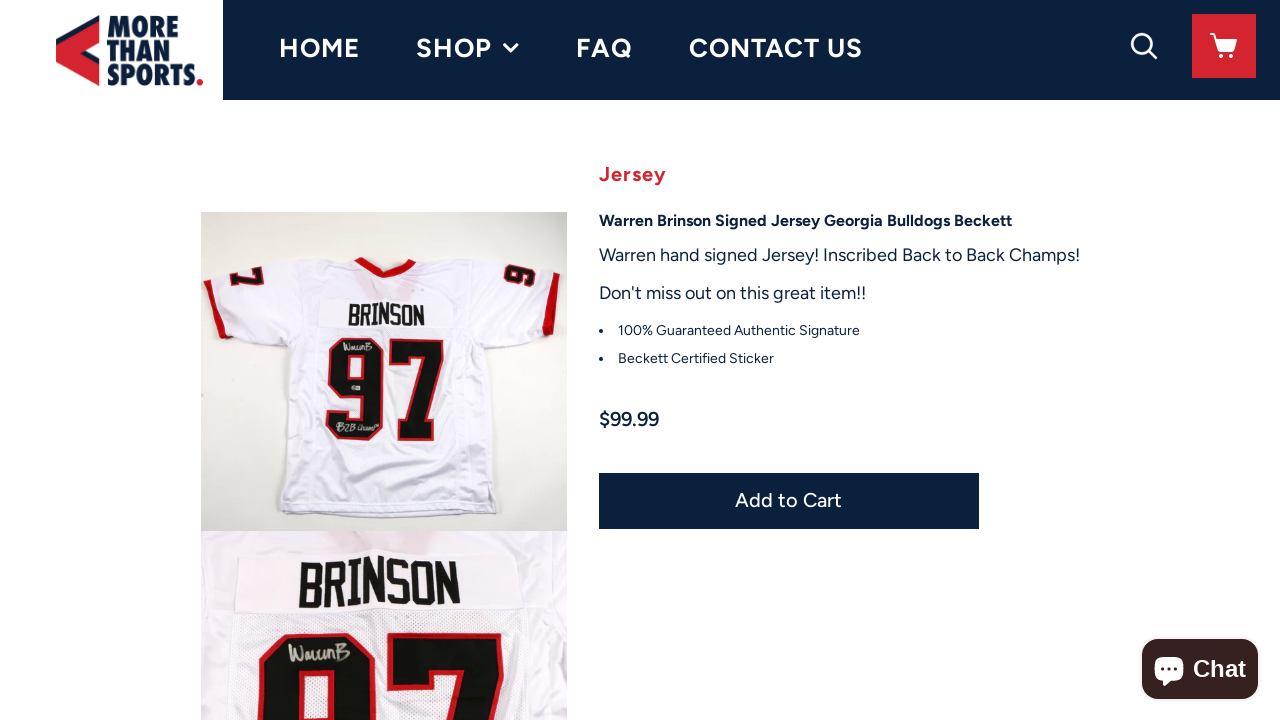

--- FILE ---
content_type: text/html; charset=utf-8
request_url: https://www.morethansports.com/products/warren-brinson-signed-jersey-georgia-bulldogs-beckett
body_size: 17692
content:
<!DOCTYPE html>
<!--[if lt IE 7 ]><html class="ie ie6" lang="en"> <![endif]-->
<!--[if IE 7 ]><html class="ie ie7" lang="en"> <![endif]-->
<!--[if IE 8 ]><html class="ie ie8" lang="en"> <![endif]-->
<!--[if (gte IE 9)|!(IE)]><!--><html lang="en" class="no-js"> <!--<![endif]-->
<head>

  <!-- Google Web Fonts
================================================== -->

  
  

  
  

  
  

  
  

  
  

  
  

  
  

  
  

  
  

  
  

  
  

  
  

  
  

  
  

  
  

  
  

  
   



  <meta property="og:type" content="product">
  <meta property="og:title" content="Warren Brinson Signed Jersey Georgia Bulldogs Beckett">
  <meta property="og:url" content="https://www.morethansports.com/products/warren-brinson-signed-jersey-georgia-bulldogs-beckett">
  <meta property="og:description" content="
Warren hand signed Jersey! Inscribed Back to Back Champs!
Don&#39;t miss out on this great item!!

100% Guaranteed Authentic Signature
Beckett Certified Sticker
">
  
    <meta property="og:image" content="http://www.morethansports.com/cdn/shop/products/IMG_4242_grande.jpg?v=1681506161">
    <meta property="og:image:secure_url" content="https://www.morethansports.com/cdn/shop/products/IMG_4242_grande.jpg?v=1681506161">
  
    <meta property="og:image" content="http://www.morethansports.com/cdn/shop/products/IMG_4243_grande.jpg?v=1681506162">
    <meta property="og:image:secure_url" content="https://www.morethansports.com/cdn/shop/products/IMG_4243_grande.jpg?v=1681506162">
  
    <meta property="og:image" content="http://www.morethansports.com/cdn/shop/products/IMG_4244_grande.jpg?v=1681506162">
    <meta property="og:image:secure_url" content="https://www.morethansports.com/cdn/shop/products/IMG_4244_grande.jpg?v=1681506162">
  
  <meta property="og:price:amount" content="99.99">
  <meta property="og:price:currency" content="USD">

<meta property="og:site_name" content="More Than Sports">



  <meta name="twitter:card" content="summary">


  <meta name="twitter:site" content="@siiacck_sports">


  <meta name="twitter:title" content="Warren Brinson Signed Jersey Georgia Bulldogs Beckett">
  <meta name="twitter:description" content="
Warren hand signed Jersey! Inscribed Back to Back Champs!
Don&#39;t miss out on this great item!!

100% Guaranteed Authentic Signature
Beckett Certified Sticker
">
  <meta name="twitter:image" content="https://www.morethansports.com/cdn/shop/products/IMG_4242_large.jpg?v=1681506161">
  <meta name="twitter:image:width" content="480">
  <meta name="twitter:image:height" content="480">



  <!-- Meta -->
  <title>
    Warren Brinson Signed Jersey Georgia Bulldogs Beckett &ndash; More Than Sports
  </title>
  
  <meta name="description" content="Warren hand signed Jersey! Inscribed Back to Back Champs! Don&#39;t miss out on this great item!! 100% Guaranteed Authentic Signature Beckett Certified Sticker" />
  
  <link rel="canonical" href="https://www.morethansports.com/products/warren-brinson-signed-jersey-georgia-bulldogs-beckett" />

  <!-- Viewport -->
  <meta name="viewport" content="width=device-width, initial-scale=1, maximum-scale=1">

  <!-- CSS -->

  <link href="//www.morethansports.com/cdn/shop/t/7/assets/stylesheet.css?v=134667611839763675481759260587" rel="stylesheet" type="text/css" media="all" />
  <link href="//www.morethansports.com/cdn/shop/t/7/assets/coldbrew.css?v=133245569503300795371595710835" rel="stylesheet" type="text/css" media="all" />
  <link href="//www.morethansports.com/cdn/shop/t/7/assets/queries.css?v=61274974152672950871595457643" rel="stylesheet" type="text/css" media="all" />

  <!--[if lt IE 9]>
	<script src="//html5shim.googlecode.com/svn/trunk/html5.js"></script>
  <![endif]-->

  <!-- JS -->

  <script src="//ajax.googleapis.com/ajax/libs/jquery/2.2.4/jquery.min.js" type="text/javascript"></script>
  <script src="//unpkg.com/eventemitter3@latest/umd/eventemitter3.min.js" type="text/javascript"></script>
  <script src="//www.morethansports.com/cdn/shop/t/7/assets/theme.js?v=145364600717891789441595465005" type="text/javascript"></script>
  <script src="//www.morethansports.com/cdn/shop/t/7/assets/coldbrew.js?v=104372762059535014731595444685" type="text/javascript"></script>
  <script src="//www.morethansports.com/cdn/shopifycloud/storefront/assets/themes_support/option_selection-b017cd28.js" type="text/javascript"></script>

  

  <script>window.performance && window.performance.mark && window.performance.mark('shopify.content_for_header.start');</script><meta id="shopify-digital-wallet" name="shopify-digital-wallet" content="/1652326461/digital_wallets/dialog">
<meta name="shopify-checkout-api-token" content="589e3abf5e483c4db9ff3474921a1b06">
<meta id="in-context-paypal-metadata" data-shop-id="1652326461" data-venmo-supported="false" data-environment="production" data-locale="en_US" data-paypal-v4="true" data-currency="USD">
<link rel="alternate" type="application/json+oembed" href="https://www.morethansports.com/products/warren-brinson-signed-jersey-georgia-bulldogs-beckett.oembed">
<script async="async" src="/checkouts/internal/preloads.js?locale=en-US"></script>
<link rel="preconnect" href="https://shop.app" crossorigin="anonymous">
<script async="async" src="https://shop.app/checkouts/internal/preloads.js?locale=en-US&shop_id=1652326461" crossorigin="anonymous"></script>
<script id="apple-pay-shop-capabilities" type="application/json">{"shopId":1652326461,"countryCode":"US","currencyCode":"USD","merchantCapabilities":["supports3DS"],"merchantId":"gid:\/\/shopify\/Shop\/1652326461","merchantName":"More Than Sports","requiredBillingContactFields":["postalAddress","email"],"requiredShippingContactFields":["postalAddress","email"],"shippingType":"shipping","supportedNetworks":["visa","masterCard","amex","discover","elo","jcb"],"total":{"type":"pending","label":"More Than Sports","amount":"1.00"},"shopifyPaymentsEnabled":true,"supportsSubscriptions":true}</script>
<script id="shopify-features" type="application/json">{"accessToken":"589e3abf5e483c4db9ff3474921a1b06","betas":["rich-media-storefront-analytics"],"domain":"www.morethansports.com","predictiveSearch":true,"shopId":1652326461,"locale":"en"}</script>
<script>var Shopify = Shopify || {};
Shopify.shop = "siiacck-sports.myshopify.com";
Shopify.locale = "en";
Shopify.currency = {"active":"USD","rate":"1.0"};
Shopify.country = "US";
Shopify.theme = {"name":"coldbrew","id":104987787428,"schema_name":"Vantage","schema_version":"6","theme_store_id":459,"role":"main"};
Shopify.theme.handle = "null";
Shopify.theme.style = {"id":null,"handle":null};
Shopify.cdnHost = "www.morethansports.com/cdn";
Shopify.routes = Shopify.routes || {};
Shopify.routes.root = "/";</script>
<script type="module">!function(o){(o.Shopify=o.Shopify||{}).modules=!0}(window);</script>
<script>!function(o){function n(){var o=[];function n(){o.push(Array.prototype.slice.apply(arguments))}return n.q=o,n}var t=o.Shopify=o.Shopify||{};t.loadFeatures=n(),t.autoloadFeatures=n()}(window);</script>
<script>
  window.ShopifyPay = window.ShopifyPay || {};
  window.ShopifyPay.apiHost = "shop.app\/pay";
  window.ShopifyPay.redirectState = null;
</script>
<script id="shop-js-analytics" type="application/json">{"pageType":"product"}</script>
<script defer="defer" async type="module" src="//www.morethansports.com/cdn/shopifycloud/shop-js/modules/v2/client.init-shop-cart-sync_BdyHc3Nr.en.esm.js"></script>
<script defer="defer" async type="module" src="//www.morethansports.com/cdn/shopifycloud/shop-js/modules/v2/chunk.common_Daul8nwZ.esm.js"></script>
<script type="module">
  await import("//www.morethansports.com/cdn/shopifycloud/shop-js/modules/v2/client.init-shop-cart-sync_BdyHc3Nr.en.esm.js");
await import("//www.morethansports.com/cdn/shopifycloud/shop-js/modules/v2/chunk.common_Daul8nwZ.esm.js");

  window.Shopify.SignInWithShop?.initShopCartSync?.({"fedCMEnabled":true,"windoidEnabled":true});

</script>
<script>
  window.Shopify = window.Shopify || {};
  if (!window.Shopify.featureAssets) window.Shopify.featureAssets = {};
  window.Shopify.featureAssets['shop-js'] = {"shop-cart-sync":["modules/v2/client.shop-cart-sync_QYOiDySF.en.esm.js","modules/v2/chunk.common_Daul8nwZ.esm.js"],"init-fed-cm":["modules/v2/client.init-fed-cm_DchLp9rc.en.esm.js","modules/v2/chunk.common_Daul8nwZ.esm.js"],"shop-button":["modules/v2/client.shop-button_OV7bAJc5.en.esm.js","modules/v2/chunk.common_Daul8nwZ.esm.js"],"init-windoid":["modules/v2/client.init-windoid_DwxFKQ8e.en.esm.js","modules/v2/chunk.common_Daul8nwZ.esm.js"],"shop-cash-offers":["modules/v2/client.shop-cash-offers_DWtL6Bq3.en.esm.js","modules/v2/chunk.common_Daul8nwZ.esm.js","modules/v2/chunk.modal_CQq8HTM6.esm.js"],"shop-toast-manager":["modules/v2/client.shop-toast-manager_CX9r1SjA.en.esm.js","modules/v2/chunk.common_Daul8nwZ.esm.js"],"init-shop-email-lookup-coordinator":["modules/v2/client.init-shop-email-lookup-coordinator_UhKnw74l.en.esm.js","modules/v2/chunk.common_Daul8nwZ.esm.js"],"pay-button":["modules/v2/client.pay-button_DzxNnLDY.en.esm.js","modules/v2/chunk.common_Daul8nwZ.esm.js"],"avatar":["modules/v2/client.avatar_BTnouDA3.en.esm.js"],"init-shop-cart-sync":["modules/v2/client.init-shop-cart-sync_BdyHc3Nr.en.esm.js","modules/v2/chunk.common_Daul8nwZ.esm.js"],"shop-login-button":["modules/v2/client.shop-login-button_D8B466_1.en.esm.js","modules/v2/chunk.common_Daul8nwZ.esm.js","modules/v2/chunk.modal_CQq8HTM6.esm.js"],"init-customer-accounts-sign-up":["modules/v2/client.init-customer-accounts-sign-up_C8fpPm4i.en.esm.js","modules/v2/client.shop-login-button_D8B466_1.en.esm.js","modules/v2/chunk.common_Daul8nwZ.esm.js","modules/v2/chunk.modal_CQq8HTM6.esm.js"],"init-shop-for-new-customer-accounts":["modules/v2/client.init-shop-for-new-customer-accounts_CVTO0Ztu.en.esm.js","modules/v2/client.shop-login-button_D8B466_1.en.esm.js","modules/v2/chunk.common_Daul8nwZ.esm.js","modules/v2/chunk.modal_CQq8HTM6.esm.js"],"init-customer-accounts":["modules/v2/client.init-customer-accounts_dRgKMfrE.en.esm.js","modules/v2/client.shop-login-button_D8B466_1.en.esm.js","modules/v2/chunk.common_Daul8nwZ.esm.js","modules/v2/chunk.modal_CQq8HTM6.esm.js"],"shop-follow-button":["modules/v2/client.shop-follow-button_CkZpjEct.en.esm.js","modules/v2/chunk.common_Daul8nwZ.esm.js","modules/v2/chunk.modal_CQq8HTM6.esm.js"],"lead-capture":["modules/v2/client.lead-capture_BntHBhfp.en.esm.js","modules/v2/chunk.common_Daul8nwZ.esm.js","modules/v2/chunk.modal_CQq8HTM6.esm.js"],"checkout-modal":["modules/v2/client.checkout-modal_CfxcYbTm.en.esm.js","modules/v2/chunk.common_Daul8nwZ.esm.js","modules/v2/chunk.modal_CQq8HTM6.esm.js"],"shop-login":["modules/v2/client.shop-login_Da4GZ2H6.en.esm.js","modules/v2/chunk.common_Daul8nwZ.esm.js","modules/v2/chunk.modal_CQq8HTM6.esm.js"],"payment-terms":["modules/v2/client.payment-terms_MV4M3zvL.en.esm.js","modules/v2/chunk.common_Daul8nwZ.esm.js","modules/v2/chunk.modal_CQq8HTM6.esm.js"]};
</script>
<script>(function() {
  var isLoaded = false;
  function asyncLoad() {
    if (isLoaded) return;
    isLoaded = true;
    var urls = ["https:\/\/cdn-scripts.signifyd.com\/shopify\/script-tag.js?shop=siiacck-sports.myshopify.com","https:\/\/chimpstatic.com\/mcjs-connected\/js\/users\/5481463de58c74f406c801906\/234bea065d87f23957766820d.js?shop=siiacck-sports.myshopify.com","\/\/shopify.privy.com\/widget.js?shop=siiacck-sports.myshopify.com"];
    for (var i = 0; i < urls.length; i++) {
      var s = document.createElement('script');
      s.type = 'text/javascript';
      s.async = true;
      s.src = urls[i];
      var x = document.getElementsByTagName('script')[0];
      x.parentNode.insertBefore(s, x);
    }
  };
  if(window.attachEvent) {
    window.attachEvent('onload', asyncLoad);
  } else {
    window.addEventListener('load', asyncLoad, false);
  }
})();</script>
<script id="__st">var __st={"a":1652326461,"offset":-18000,"reqid":"b81be12d-1b30-436e-9842-5f3dde276714-1769009368","pageurl":"www.morethansports.com\/products\/warren-brinson-signed-jersey-georgia-bulldogs-beckett","u":"4c6a87ec841c","p":"product","rtyp":"product","rid":8051303678173};</script>
<script>window.ShopifyPaypalV4VisibilityTracking = true;</script>
<script id="captcha-bootstrap">!function(){'use strict';const t='contact',e='account',n='new_comment',o=[[t,t],['blogs',n],['comments',n],[t,'customer']],c=[[e,'customer_login'],[e,'guest_login'],[e,'recover_customer_password'],[e,'create_customer']],r=t=>t.map((([t,e])=>`form[action*='/${t}']:not([data-nocaptcha='true']) input[name='form_type'][value='${e}']`)).join(','),a=t=>()=>t?[...document.querySelectorAll(t)].map((t=>t.form)):[];function s(){const t=[...o],e=r(t);return a(e)}const i='password',u='form_key',d=['recaptcha-v3-token','g-recaptcha-response','h-captcha-response',i],f=()=>{try{return window.sessionStorage}catch{return}},m='__shopify_v',_=t=>t.elements[u];function p(t,e,n=!1){try{const o=window.sessionStorage,c=JSON.parse(o.getItem(e)),{data:r}=function(t){const{data:e,action:n}=t;return t[m]||n?{data:e,action:n}:{data:t,action:n}}(c);for(const[e,n]of Object.entries(r))t.elements[e]&&(t.elements[e].value=n);n&&o.removeItem(e)}catch(o){console.error('form repopulation failed',{error:o})}}const l='form_type',E='cptcha';function T(t){t.dataset[E]=!0}const w=window,h=w.document,L='Shopify',v='ce_forms',y='captcha';let A=!1;((t,e)=>{const n=(g='f06e6c50-85a8-45c8-87d0-21a2b65856fe',I='https://cdn.shopify.com/shopifycloud/storefront-forms-hcaptcha/ce_storefront_forms_captcha_hcaptcha.v1.5.2.iife.js',D={infoText:'Protected by hCaptcha',privacyText:'Privacy',termsText:'Terms'},(t,e,n)=>{const o=w[L][v],c=o.bindForm;if(c)return c(t,g,e,D).then(n);var r;o.q.push([[t,g,e,D],n]),r=I,A||(h.body.append(Object.assign(h.createElement('script'),{id:'captcha-provider',async:!0,src:r})),A=!0)});var g,I,D;w[L]=w[L]||{},w[L][v]=w[L][v]||{},w[L][v].q=[],w[L][y]=w[L][y]||{},w[L][y].protect=function(t,e){n(t,void 0,e),T(t)},Object.freeze(w[L][y]),function(t,e,n,w,h,L){const[v,y,A,g]=function(t,e,n){const i=e?o:[],u=t?c:[],d=[...i,...u],f=r(d),m=r(i),_=r(d.filter((([t,e])=>n.includes(e))));return[a(f),a(m),a(_),s()]}(w,h,L),I=t=>{const e=t.target;return e instanceof HTMLFormElement?e:e&&e.form},D=t=>v().includes(t);t.addEventListener('submit',(t=>{const e=I(t);if(!e)return;const n=D(e)&&!e.dataset.hcaptchaBound&&!e.dataset.recaptchaBound,o=_(e),c=g().includes(e)&&(!o||!o.value);(n||c)&&t.preventDefault(),c&&!n&&(function(t){try{if(!f())return;!function(t){const e=f();if(!e)return;const n=_(t);if(!n)return;const o=n.value;o&&e.removeItem(o)}(t);const e=Array.from(Array(32),(()=>Math.random().toString(36)[2])).join('');!function(t,e){_(t)||t.append(Object.assign(document.createElement('input'),{type:'hidden',name:u})),t.elements[u].value=e}(t,e),function(t,e){const n=f();if(!n)return;const o=[...t.querySelectorAll(`input[type='${i}']`)].map((({name:t})=>t)),c=[...d,...o],r={};for(const[a,s]of new FormData(t).entries())c.includes(a)||(r[a]=s);n.setItem(e,JSON.stringify({[m]:1,action:t.action,data:r}))}(t,e)}catch(e){console.error('failed to persist form',e)}}(e),e.submit())}));const S=(t,e)=>{t&&!t.dataset[E]&&(n(t,e.some((e=>e===t))),T(t))};for(const o of['focusin','change'])t.addEventListener(o,(t=>{const e=I(t);D(e)&&S(e,y())}));const B=e.get('form_key'),M=e.get(l),P=B&&M;t.addEventListener('DOMContentLoaded',(()=>{const t=y();if(P)for(const e of t)e.elements[l].value===M&&p(e,B);[...new Set([...A(),...v().filter((t=>'true'===t.dataset.shopifyCaptcha))])].forEach((e=>S(e,t)))}))}(h,new URLSearchParams(w.location.search),n,t,e,['guest_login'])})(!0,!0)}();</script>
<script integrity="sha256-4kQ18oKyAcykRKYeNunJcIwy7WH5gtpwJnB7kiuLZ1E=" data-source-attribution="shopify.loadfeatures" defer="defer" src="//www.morethansports.com/cdn/shopifycloud/storefront/assets/storefront/load_feature-a0a9edcb.js" crossorigin="anonymous"></script>
<script crossorigin="anonymous" defer="defer" src="//www.morethansports.com/cdn/shopifycloud/storefront/assets/shopify_pay/storefront-65b4c6d7.js?v=20250812"></script>
<script data-source-attribution="shopify.dynamic_checkout.dynamic.init">var Shopify=Shopify||{};Shopify.PaymentButton=Shopify.PaymentButton||{isStorefrontPortableWallets:!0,init:function(){window.Shopify.PaymentButton.init=function(){};var t=document.createElement("script");t.src="https://www.morethansports.com/cdn/shopifycloud/portable-wallets/latest/portable-wallets.en.js",t.type="module",document.head.appendChild(t)}};
</script>
<script data-source-attribution="shopify.dynamic_checkout.buyer_consent">
  function portableWalletsHideBuyerConsent(e){var t=document.getElementById("shopify-buyer-consent"),n=document.getElementById("shopify-subscription-policy-button");t&&n&&(t.classList.add("hidden"),t.setAttribute("aria-hidden","true"),n.removeEventListener("click",e))}function portableWalletsShowBuyerConsent(e){var t=document.getElementById("shopify-buyer-consent"),n=document.getElementById("shopify-subscription-policy-button");t&&n&&(t.classList.remove("hidden"),t.removeAttribute("aria-hidden"),n.addEventListener("click",e))}window.Shopify?.PaymentButton&&(window.Shopify.PaymentButton.hideBuyerConsent=portableWalletsHideBuyerConsent,window.Shopify.PaymentButton.showBuyerConsent=portableWalletsShowBuyerConsent);
</script>
<script data-source-attribution="shopify.dynamic_checkout.cart.bootstrap">document.addEventListener("DOMContentLoaded",(function(){function t(){return document.querySelector("shopify-accelerated-checkout-cart, shopify-accelerated-checkout")}if(t())Shopify.PaymentButton.init();else{new MutationObserver((function(e,n){t()&&(Shopify.PaymentButton.init(),n.disconnect())})).observe(document.body,{childList:!0,subtree:!0})}}));
</script>
<link id="shopify-accelerated-checkout-styles" rel="stylesheet" media="screen" href="https://www.morethansports.com/cdn/shopifycloud/portable-wallets/latest/accelerated-checkout-backwards-compat.css" crossorigin="anonymous">
<style id="shopify-accelerated-checkout-cart">
        #shopify-buyer-consent {
  margin-top: 1em;
  display: inline-block;
  width: 100%;
}

#shopify-buyer-consent.hidden {
  display: none;
}

#shopify-subscription-policy-button {
  background: none;
  border: none;
  padding: 0;
  text-decoration: underline;
  font-size: inherit;
  cursor: pointer;
}

#shopify-subscription-policy-button::before {
  box-shadow: none;
}

      </style>

<script>window.performance && window.performance.mark && window.performance.mark('shopify.content_for_header.end');</script>

  

  <!-- Favicon -->
  
<script src="https://cdn.shopify.com/extensions/e8878072-2f6b-4e89-8082-94b04320908d/inbox-1254/assets/inbox-chat-loader.js" type="text/javascript" defer="defer"></script>
<link href="https://monorail-edge.shopifysvc.com" rel="dns-prefetch">
<script>(function(){if ("sendBeacon" in navigator && "performance" in window) {try {var session_token_from_headers = performance.getEntriesByType('navigation')[0].serverTiming.find(x => x.name == '_s').description;} catch {var session_token_from_headers = undefined;}var session_cookie_matches = document.cookie.match(/_shopify_s=([^;]*)/);var session_token_from_cookie = session_cookie_matches && session_cookie_matches.length === 2 ? session_cookie_matches[1] : "";var session_token = session_token_from_headers || session_token_from_cookie || "";function handle_abandonment_event(e) {var entries = performance.getEntries().filter(function(entry) {return /monorail-edge.shopifysvc.com/.test(entry.name);});if (!window.abandonment_tracked && entries.length === 0) {window.abandonment_tracked = true;var currentMs = Date.now();var navigation_start = performance.timing.navigationStart;var payload = {shop_id: 1652326461,url: window.location.href,navigation_start,duration: currentMs - navigation_start,session_token,page_type: "product"};window.navigator.sendBeacon("https://monorail-edge.shopifysvc.com/v1/produce", JSON.stringify({schema_id: "online_store_buyer_site_abandonment/1.1",payload: payload,metadata: {event_created_at_ms: currentMs,event_sent_at_ms: currentMs}}));}}window.addEventListener('pagehide', handle_abandonment_event);}}());</script>
<script id="web-pixels-manager-setup">(function e(e,d,r,n,o){if(void 0===o&&(o={}),!Boolean(null===(a=null===(i=window.Shopify)||void 0===i?void 0:i.analytics)||void 0===a?void 0:a.replayQueue)){var i,a;window.Shopify=window.Shopify||{};var t=window.Shopify;t.analytics=t.analytics||{};var s=t.analytics;s.replayQueue=[],s.publish=function(e,d,r){return s.replayQueue.push([e,d,r]),!0};try{self.performance.mark("wpm:start")}catch(e){}var l=function(){var e={modern:/Edge?\/(1{2}[4-9]|1[2-9]\d|[2-9]\d{2}|\d{4,})\.\d+(\.\d+|)|Firefox\/(1{2}[4-9]|1[2-9]\d|[2-9]\d{2}|\d{4,})\.\d+(\.\d+|)|Chrom(ium|e)\/(9{2}|\d{3,})\.\d+(\.\d+|)|(Maci|X1{2}).+ Version\/(15\.\d+|(1[6-9]|[2-9]\d|\d{3,})\.\d+)([,.]\d+|)( \(\w+\)|)( Mobile\/\w+|) Safari\/|Chrome.+OPR\/(9{2}|\d{3,})\.\d+\.\d+|(CPU[ +]OS|iPhone[ +]OS|CPU[ +]iPhone|CPU IPhone OS|CPU iPad OS)[ +]+(15[._]\d+|(1[6-9]|[2-9]\d|\d{3,})[._]\d+)([._]\d+|)|Android:?[ /-](13[3-9]|1[4-9]\d|[2-9]\d{2}|\d{4,})(\.\d+|)(\.\d+|)|Android.+Firefox\/(13[5-9]|1[4-9]\d|[2-9]\d{2}|\d{4,})\.\d+(\.\d+|)|Android.+Chrom(ium|e)\/(13[3-9]|1[4-9]\d|[2-9]\d{2}|\d{4,})\.\d+(\.\d+|)|SamsungBrowser\/([2-9]\d|\d{3,})\.\d+/,legacy:/Edge?\/(1[6-9]|[2-9]\d|\d{3,})\.\d+(\.\d+|)|Firefox\/(5[4-9]|[6-9]\d|\d{3,})\.\d+(\.\d+|)|Chrom(ium|e)\/(5[1-9]|[6-9]\d|\d{3,})\.\d+(\.\d+|)([\d.]+$|.*Safari\/(?![\d.]+ Edge\/[\d.]+$))|(Maci|X1{2}).+ Version\/(10\.\d+|(1[1-9]|[2-9]\d|\d{3,})\.\d+)([,.]\d+|)( \(\w+\)|)( Mobile\/\w+|) Safari\/|Chrome.+OPR\/(3[89]|[4-9]\d|\d{3,})\.\d+\.\d+|(CPU[ +]OS|iPhone[ +]OS|CPU[ +]iPhone|CPU IPhone OS|CPU iPad OS)[ +]+(10[._]\d+|(1[1-9]|[2-9]\d|\d{3,})[._]\d+)([._]\d+|)|Android:?[ /-](13[3-9]|1[4-9]\d|[2-9]\d{2}|\d{4,})(\.\d+|)(\.\d+|)|Mobile Safari.+OPR\/([89]\d|\d{3,})\.\d+\.\d+|Android.+Firefox\/(13[5-9]|1[4-9]\d|[2-9]\d{2}|\d{4,})\.\d+(\.\d+|)|Android.+Chrom(ium|e)\/(13[3-9]|1[4-9]\d|[2-9]\d{2}|\d{4,})\.\d+(\.\d+|)|Android.+(UC? ?Browser|UCWEB|U3)[ /]?(15\.([5-9]|\d{2,})|(1[6-9]|[2-9]\d|\d{3,})\.\d+)\.\d+|SamsungBrowser\/(5\.\d+|([6-9]|\d{2,})\.\d+)|Android.+MQ{2}Browser\/(14(\.(9|\d{2,})|)|(1[5-9]|[2-9]\d|\d{3,})(\.\d+|))(\.\d+|)|K[Aa][Ii]OS\/(3\.\d+|([4-9]|\d{2,})\.\d+)(\.\d+|)/},d=e.modern,r=e.legacy,n=navigator.userAgent;return n.match(d)?"modern":n.match(r)?"legacy":"unknown"}(),u="modern"===l?"modern":"legacy",c=(null!=n?n:{modern:"",legacy:""})[u],f=function(e){return[e.baseUrl,"/wpm","/b",e.hashVersion,"modern"===e.buildTarget?"m":"l",".js"].join("")}({baseUrl:d,hashVersion:r,buildTarget:u}),m=function(e){var d=e.version,r=e.bundleTarget,n=e.surface,o=e.pageUrl,i=e.monorailEndpoint;return{emit:function(e){var a=e.status,t=e.errorMsg,s=(new Date).getTime(),l=JSON.stringify({metadata:{event_sent_at_ms:s},events:[{schema_id:"web_pixels_manager_load/3.1",payload:{version:d,bundle_target:r,page_url:o,status:a,surface:n,error_msg:t},metadata:{event_created_at_ms:s}}]});if(!i)return console&&console.warn&&console.warn("[Web Pixels Manager] No Monorail endpoint provided, skipping logging."),!1;try{return self.navigator.sendBeacon.bind(self.navigator)(i,l)}catch(e){}var u=new XMLHttpRequest;try{return u.open("POST",i,!0),u.setRequestHeader("Content-Type","text/plain"),u.send(l),!0}catch(e){return console&&console.warn&&console.warn("[Web Pixels Manager] Got an unhandled error while logging to Monorail."),!1}}}}({version:r,bundleTarget:l,surface:e.surface,pageUrl:self.location.href,monorailEndpoint:e.monorailEndpoint});try{o.browserTarget=l,function(e){var d=e.src,r=e.async,n=void 0===r||r,o=e.onload,i=e.onerror,a=e.sri,t=e.scriptDataAttributes,s=void 0===t?{}:t,l=document.createElement("script"),u=document.querySelector("head"),c=document.querySelector("body");if(l.async=n,l.src=d,a&&(l.integrity=a,l.crossOrigin="anonymous"),s)for(var f in s)if(Object.prototype.hasOwnProperty.call(s,f))try{l.dataset[f]=s[f]}catch(e){}if(o&&l.addEventListener("load",o),i&&l.addEventListener("error",i),u)u.appendChild(l);else{if(!c)throw new Error("Did not find a head or body element to append the script");c.appendChild(l)}}({src:f,async:!0,onload:function(){if(!function(){var e,d;return Boolean(null===(d=null===(e=window.Shopify)||void 0===e?void 0:e.analytics)||void 0===d?void 0:d.initialized)}()){var d=window.webPixelsManager.init(e)||void 0;if(d){var r=window.Shopify.analytics;r.replayQueue.forEach((function(e){var r=e[0],n=e[1],o=e[2];d.publishCustomEvent(r,n,o)})),r.replayQueue=[],r.publish=d.publishCustomEvent,r.visitor=d.visitor,r.initialized=!0}}},onerror:function(){return m.emit({status:"failed",errorMsg:"".concat(f," has failed to load")})},sri:function(e){var d=/^sha384-[A-Za-z0-9+/=]+$/;return"string"==typeof e&&d.test(e)}(c)?c:"",scriptDataAttributes:o}),m.emit({status:"loading"})}catch(e){m.emit({status:"failed",errorMsg:(null==e?void 0:e.message)||"Unknown error"})}}})({shopId: 1652326461,storefrontBaseUrl: "https://www.morethansports.com",extensionsBaseUrl: "https://extensions.shopifycdn.com/cdn/shopifycloud/web-pixels-manager",monorailEndpoint: "https://monorail-edge.shopifysvc.com/unstable/produce_batch",surface: "storefront-renderer",enabledBetaFlags: ["2dca8a86"],webPixelsConfigList: [{"id":"57245917","eventPayloadVersion":"v1","runtimeContext":"LAX","scriptVersion":"1","type":"CUSTOM","privacyPurposes":["MARKETING"],"name":"Meta pixel (migrated)"},{"id":"shopify-app-pixel","configuration":"{}","eventPayloadVersion":"v1","runtimeContext":"STRICT","scriptVersion":"0450","apiClientId":"shopify-pixel","type":"APP","privacyPurposes":["ANALYTICS","MARKETING"]},{"id":"shopify-custom-pixel","eventPayloadVersion":"v1","runtimeContext":"LAX","scriptVersion":"0450","apiClientId":"shopify-pixel","type":"CUSTOM","privacyPurposes":["ANALYTICS","MARKETING"]}],isMerchantRequest: false,initData: {"shop":{"name":"More Than Sports","paymentSettings":{"currencyCode":"USD"},"myshopifyDomain":"siiacck-sports.myshopify.com","countryCode":"US","storefrontUrl":"https:\/\/www.morethansports.com"},"customer":null,"cart":null,"checkout":null,"productVariants":[{"price":{"amount":99.99,"currencyCode":"USD"},"product":{"title":"Warren Brinson Signed Jersey Georgia Bulldogs Beckett","vendor":"More Than Sports","id":"8051303678173","untranslatedTitle":"Warren Brinson Signed Jersey Georgia Bulldogs Beckett","url":"\/products\/warren-brinson-signed-jersey-georgia-bulldogs-beckett","type":"Jersey"},"id":"43805430186205","image":{"src":"\/\/www.morethansports.com\/cdn\/shop\/products\/IMG_4242.jpg?v=1681506161"},"sku":"","title":"Default Title","untranslatedTitle":"Default Title"}],"purchasingCompany":null},},"https://www.morethansports.com/cdn","fcfee988w5aeb613cpc8e4bc33m6693e112",{"modern":"","legacy":""},{"shopId":"1652326461","storefrontBaseUrl":"https:\/\/www.morethansports.com","extensionBaseUrl":"https:\/\/extensions.shopifycdn.com\/cdn\/shopifycloud\/web-pixels-manager","surface":"storefront-renderer","enabledBetaFlags":"[\"2dca8a86\"]","isMerchantRequest":"false","hashVersion":"fcfee988w5aeb613cpc8e4bc33m6693e112","publish":"custom","events":"[[\"page_viewed\",{}],[\"product_viewed\",{\"productVariant\":{\"price\":{\"amount\":99.99,\"currencyCode\":\"USD\"},\"product\":{\"title\":\"Warren Brinson Signed Jersey Georgia Bulldogs Beckett\",\"vendor\":\"More Than Sports\",\"id\":\"8051303678173\",\"untranslatedTitle\":\"Warren Brinson Signed Jersey Georgia Bulldogs Beckett\",\"url\":\"\/products\/warren-brinson-signed-jersey-georgia-bulldogs-beckett\",\"type\":\"Jersey\"},\"id\":\"43805430186205\",\"image\":{\"src\":\"\/\/www.morethansports.com\/cdn\/shop\/products\/IMG_4242.jpg?v=1681506161\"},\"sku\":\"\",\"title\":\"Default Title\",\"untranslatedTitle\":\"Default Title\"}}]]"});</script><script>
  window.ShopifyAnalytics = window.ShopifyAnalytics || {};
  window.ShopifyAnalytics.meta = window.ShopifyAnalytics.meta || {};
  window.ShopifyAnalytics.meta.currency = 'USD';
  var meta = {"product":{"id":8051303678173,"gid":"gid:\/\/shopify\/Product\/8051303678173","vendor":"More Than Sports","type":"Jersey","handle":"warren-brinson-signed-jersey-georgia-bulldogs-beckett","variants":[{"id":43805430186205,"price":9999,"name":"Warren Brinson Signed Jersey Georgia Bulldogs Beckett","public_title":null,"sku":""}],"remote":false},"page":{"pageType":"product","resourceType":"product","resourceId":8051303678173,"requestId":"b81be12d-1b30-436e-9842-5f3dde276714-1769009368"}};
  for (var attr in meta) {
    window.ShopifyAnalytics.meta[attr] = meta[attr];
  }
</script>
<script class="analytics">
  (function () {
    var customDocumentWrite = function(content) {
      var jquery = null;

      if (window.jQuery) {
        jquery = window.jQuery;
      } else if (window.Checkout && window.Checkout.$) {
        jquery = window.Checkout.$;
      }

      if (jquery) {
        jquery('body').append(content);
      }
    };

    var hasLoggedConversion = function(token) {
      if (token) {
        return document.cookie.indexOf('loggedConversion=' + token) !== -1;
      }
      return false;
    }

    var setCookieIfConversion = function(token) {
      if (token) {
        var twoMonthsFromNow = new Date(Date.now());
        twoMonthsFromNow.setMonth(twoMonthsFromNow.getMonth() + 2);

        document.cookie = 'loggedConversion=' + token + '; expires=' + twoMonthsFromNow;
      }
    }

    var trekkie = window.ShopifyAnalytics.lib = window.trekkie = window.trekkie || [];
    if (trekkie.integrations) {
      return;
    }
    trekkie.methods = [
      'identify',
      'page',
      'ready',
      'track',
      'trackForm',
      'trackLink'
    ];
    trekkie.factory = function(method) {
      return function() {
        var args = Array.prototype.slice.call(arguments);
        args.unshift(method);
        trekkie.push(args);
        return trekkie;
      };
    };
    for (var i = 0; i < trekkie.methods.length; i++) {
      var key = trekkie.methods[i];
      trekkie[key] = trekkie.factory(key);
    }
    trekkie.load = function(config) {
      trekkie.config = config || {};
      trekkie.config.initialDocumentCookie = document.cookie;
      var first = document.getElementsByTagName('script')[0];
      var script = document.createElement('script');
      script.type = 'text/javascript';
      script.onerror = function(e) {
        var scriptFallback = document.createElement('script');
        scriptFallback.type = 'text/javascript';
        scriptFallback.onerror = function(error) {
                var Monorail = {
      produce: function produce(monorailDomain, schemaId, payload) {
        var currentMs = new Date().getTime();
        var event = {
          schema_id: schemaId,
          payload: payload,
          metadata: {
            event_created_at_ms: currentMs,
            event_sent_at_ms: currentMs
          }
        };
        return Monorail.sendRequest("https://" + monorailDomain + "/v1/produce", JSON.stringify(event));
      },
      sendRequest: function sendRequest(endpointUrl, payload) {
        // Try the sendBeacon API
        if (window && window.navigator && typeof window.navigator.sendBeacon === 'function' && typeof window.Blob === 'function' && !Monorail.isIos12()) {
          var blobData = new window.Blob([payload], {
            type: 'text/plain'
          });

          if (window.navigator.sendBeacon(endpointUrl, blobData)) {
            return true;
          } // sendBeacon was not successful

        } // XHR beacon

        var xhr = new XMLHttpRequest();

        try {
          xhr.open('POST', endpointUrl);
          xhr.setRequestHeader('Content-Type', 'text/plain');
          xhr.send(payload);
        } catch (e) {
          console.log(e);
        }

        return false;
      },
      isIos12: function isIos12() {
        return window.navigator.userAgent.lastIndexOf('iPhone; CPU iPhone OS 12_') !== -1 || window.navigator.userAgent.lastIndexOf('iPad; CPU OS 12_') !== -1;
      }
    };
    Monorail.produce('monorail-edge.shopifysvc.com',
      'trekkie_storefront_load_errors/1.1',
      {shop_id: 1652326461,
      theme_id: 104987787428,
      app_name: "storefront",
      context_url: window.location.href,
      source_url: "//www.morethansports.com/cdn/s/trekkie.storefront.cd680fe47e6c39ca5d5df5f0a32d569bc48c0f27.min.js"});

        };
        scriptFallback.async = true;
        scriptFallback.src = '//www.morethansports.com/cdn/s/trekkie.storefront.cd680fe47e6c39ca5d5df5f0a32d569bc48c0f27.min.js';
        first.parentNode.insertBefore(scriptFallback, first);
      };
      script.async = true;
      script.src = '//www.morethansports.com/cdn/s/trekkie.storefront.cd680fe47e6c39ca5d5df5f0a32d569bc48c0f27.min.js';
      first.parentNode.insertBefore(script, first);
    };
    trekkie.load(
      {"Trekkie":{"appName":"storefront","development":false,"defaultAttributes":{"shopId":1652326461,"isMerchantRequest":null,"themeId":104987787428,"themeCityHash":"15247176612450651655","contentLanguage":"en","currency":"USD","eventMetadataId":"a48ff35f-23d7-4b65-9508-813b7a747d98"},"isServerSideCookieWritingEnabled":true,"monorailRegion":"shop_domain","enabledBetaFlags":["65f19447"]},"Session Attribution":{},"S2S":{"facebookCapiEnabled":false,"source":"trekkie-storefront-renderer","apiClientId":580111}}
    );

    var loaded = false;
    trekkie.ready(function() {
      if (loaded) return;
      loaded = true;

      window.ShopifyAnalytics.lib = window.trekkie;

      var originalDocumentWrite = document.write;
      document.write = customDocumentWrite;
      try { window.ShopifyAnalytics.merchantGoogleAnalytics.call(this); } catch(error) {};
      document.write = originalDocumentWrite;

      window.ShopifyAnalytics.lib.page(null,{"pageType":"product","resourceType":"product","resourceId":8051303678173,"requestId":"b81be12d-1b30-436e-9842-5f3dde276714-1769009368","shopifyEmitted":true});

      var match = window.location.pathname.match(/checkouts\/(.+)\/(thank_you|post_purchase)/)
      var token = match? match[1]: undefined;
      if (!hasLoggedConversion(token)) {
        setCookieIfConversion(token);
        window.ShopifyAnalytics.lib.track("Viewed Product",{"currency":"USD","variantId":43805430186205,"productId":8051303678173,"productGid":"gid:\/\/shopify\/Product\/8051303678173","name":"Warren Brinson Signed Jersey Georgia Bulldogs Beckett","price":"99.99","sku":"","brand":"More Than Sports","variant":null,"category":"Jersey","nonInteraction":true,"remote":false},undefined,undefined,{"shopifyEmitted":true});
      window.ShopifyAnalytics.lib.track("monorail:\/\/trekkie_storefront_viewed_product\/1.1",{"currency":"USD","variantId":43805430186205,"productId":8051303678173,"productGid":"gid:\/\/shopify\/Product\/8051303678173","name":"Warren Brinson Signed Jersey Georgia Bulldogs Beckett","price":"99.99","sku":"","brand":"More Than Sports","variant":null,"category":"Jersey","nonInteraction":true,"remote":false,"referer":"https:\/\/www.morethansports.com\/products\/warren-brinson-signed-jersey-georgia-bulldogs-beckett"});
      }
    });


        var eventsListenerScript = document.createElement('script');
        eventsListenerScript.async = true;
        eventsListenerScript.src = "//www.morethansports.com/cdn/shopifycloud/storefront/assets/shop_events_listener-3da45d37.js";
        document.getElementsByTagName('head')[0].appendChild(eventsListenerScript);

})();</script>
<script
  defer
  src="https://www.morethansports.com/cdn/shopifycloud/perf-kit/shopify-perf-kit-3.0.4.min.js"
  data-application="storefront-renderer"
  data-shop-id="1652326461"
  data-render-region="gcp-us-central1"
  data-page-type="product"
  data-theme-instance-id="104987787428"
  data-theme-name="Vantage"
  data-theme-version="6"
  data-monorail-region="shop_domain"
  data-resource-timing-sampling-rate="10"
  data-shs="true"
  data-shs-beacon="true"
  data-shs-export-with-fetch="true"
  data-shs-logs-sample-rate="1"
  data-shs-beacon-endpoint="https://www.morethansports.com/api/collect"
></script>
</head>

<body class="gridlock shifter shifter-left ">
   <div id="shopify-section-mobile-navigation" class="shopify-section"><nav class="shifter-navigation no-fouc" data-section-id="mobile-navigation" data-section-type="mobile-navigation">
  <ul id="accordion">
    
      
        <li>
          <a href="/">Home</a>
        </li>
      
    
      
    <li class="accordion-toggle has_sub_menu open" aria-haspopup="true" aria-expanded="true"><a href="/">Shop</a></li>
        <div class="accordion-content" style="display: block">
          <ul class="sub">
            
              <li>
                <a href="/collections/baseball">
                  Baseball
                </a>
              </li>
            
              <li>
                <a href="/collections/basketball">
                  Basketball
                </a>
              </li>
            
              <li>
                <a href="/collections/football">
                  Football
                </a>
              </li>
            
              <li>
                <a href="/collections/soccer">
                  Soccer
                </a>
              </li>
            
              <li>
                <a href="/collections/music">
                  Music / Movies
                </a>
              </li>
            
              <li>
                <a href="/collections/signings-tickets">
                  Signings / Tickets
                </a>
              </li>
            
              <li>
                <a href="/collections/apparel">
                  Apparel
                </a>
              </li>
            
          </ul>
        </div>
      
    
      
        <li>
          <a href="/pages/faq">FAQ</a>
        </li>
      
    
      
        <li>
          <a href="/pages/contact-us">Contact Us</a>
        </li>
      
    
  </ul>
</nav>



</div>
  <div class="shifter-page">
    <div id="wrapper">
    <div id="shopify-section-header" class="shopify-section"><div class="header-section nav-container" data-section-id="header" data-section-type="header-section">

  <div id="top-bar">
    <div class="gridlock-fluid"><div class="row">
      <div class="row">
        
        
      </div>
    </div></div>
  </div>
  <div id="mobile-header">
    <div class="row">
      <ul id="mobile-menu" class="mobile-3">
        <li><span class="shifter-handle"><i class="fa fa-bars" aria-hidden="true"></i></span></li>
        <li><a href="/search"><i class="fa fa-search"></i></a></li>
        
          
          <li><a href="/account/login"><i class="fa fa-user"></i></a></li>
          
        
        <li><a href="/cart"><i class="fa fa-shopping-cart" aria-hidden="true"></i> <span class="cart-count">0</span></a></li>
      </ul>
    </div>
  </div>

  <div id="header-wrapper" class=" block-header">
    <div id="header">
      
        <div class="cb-block-header">
  <div class="cb-block-header-left">
    <div class="cb-header-logo-section"><a href="/" class="cb-header-logo">
        <img src="//www.morethansports.com/cdn/shop/files/More_Than_Sports_Colorway_2_600x.png?v=1613700760" itemprop="logo">
      </a>
    </div>
    <div class="cb-header-nav-section">
      <ul class="nav">
  
    
      <li>
        <a href="/">
          Home
        </a>
      </li>
    
  
    
      <li class="dropdown has_sub_menu" aria-haspopup="true" aria-expanded="false">
        <a class="dlink" href="/">Shop</a>
        <ul class="submenu">
          
            
              <li>
                <a href="/collections/baseball">
                  Baseball
                </a>
              </li>
            
          
            
              <li>
                <a href="/collections/basketball">
                  Basketball
                </a>
              </li>
            
          
            
              <li>
                <a href="/collections/football">
                  Football
                </a>
              </li>
            
          
            
              <li>
                <a href="/collections/soccer">
                  Soccer
                </a>
              </li>
            
          
            
              <li>
                <a href="/collections/music">
                  Music / Movies
                </a>
              </li>
            
          
            
              <li>
                <a href="/collections/signings-tickets">
                  Signings / Tickets
                </a>
              </li>
            
          
            
              <li>
                <a href="/collections/apparel">
                  Apparel
                </a>
              </li>
            
          
        </ul>
      </li>
    
  
    
      <li>
        <a href="/pages/faq">
          FAQ
        </a>
      </li>
    
  
    
      <li>
        <a href="/pages/contact-us">
          Contact Us
        </a>
      </li>
    
  
</ul>

    </div>
  </div>
  <div class="cb-block-header-right">
    <a href="/search">
      <img src="//www.morethansports.com/cdn/shop/t/7/assets/search_icon.svg?v=126321066797286769781594615600" class="cb-header-search-icon" />
    </a>
    
<div class="cb-shopping-cart-section">
  <a href="/cart">
    <img src="//www.morethansports.com/cdn/shop/t/7/assets/shopping_cart.svg?v=127487975280220538511594617241" class="cb-shopping-cart-logo" />
  </a>
  
</div>

<style>
  .cb-shopping-cart-section {
    position: relative;
  }

  .cb-shopping-cart-count {
    position: absolute;
    width: 24px;
    height: 24px;
    display: flex;
    justify-content: center;
    align-items: center;
    font-size: 14px;
    font-weight: 800;
    color: black;
    top: -7px;
    right: -12px;
    background-color: white;
    border-radius: 12px;
  }
</style>
  </div>
</div>

<div class="cb-block-header-mobile">
  <div class="cb-mobile-left">
    <img src="//www.morethansports.com/cdn/shop/t/7/assets/hamburger.svg?v=174103436029212248761595397007" style="cursor: pointer" class="shifter-handle" />
  </div>
  <a href="/">
    <img src="//www.morethansports.com/cdn/shop/files/More_Than_Sports_Colorway_2_600x.png?v=1613700760" style="width: 84px; height: 40px;" itemprop="logo">
  </a>
  <div class="cb-block-header-right cb-mobile-right">
    <a href="/search">
      <img src="//www.morethansports.com/cdn/shop/t/7/assets/search-mobile.svg?v=163595720533242678251595397008" class="cb-header-search-icon" />
    </a>
    
<div class="cb-shopping-cart-section">
  <a href="/cart">
    <img src="//www.morethansports.com/cdn/shop/t/7/assets/cart-mobile.svg?v=99260380696214132151595397005" class="cb-shopping-cart-logo" />
  </a>
</div>

<style>
  .cb-shopping-cart-section {
    position: relative;
  }

</style>
  </div>
</div>

<style>
  @media (max-width: 920px) {
    .cb-block-header {
      display: none;
    }
    .cb-block-header-mobile {
      display: flex;
      border-bottom: 1px solid #E5E5E5;
    }
  }
  @media (min-width: 920px) and (max-width: 1124px) {
    .cb-block-header {
      display: flex;
    }
    .cb-block-header-mobile {
      display: none;
    }
    .cb-header-logo-section {
      width: 195px;
    }
    ul.nav {
      padding-left: 40px;
    }
    ul.nav li a {
      font-size: 22px;
      margin-right: 40px;
    }
  }
  @media (min-width: 1124px) {
    .cb-block-header {
      display: flex;
    }
    .cb-block-header-mobile {
      display: none;
    }
    .cb-header-logo-section {
      width: 223px;
    }
  }

  .cb-mobile-left {
    padding-left: 24px;
  }

  .cb-mobile-left, .cb-mobile-right {
    width: 104px;
  }

  .cb-block-header {
    justify-content: space-between;
    height: 100%;
  }

  .cb-block-header-mobile {
    justify-content: space-between;
    align-items: center;
    height: 100%;
  }

  .cb-header-logo-section {
    display: flex;
    justify-content: flex-end;
    background-color: white;
    padding-right: 20px;
    height: 100%;
    align-items: center;
  }

  .cb-header-nav-section {
    display: flex;
    align-items: center;
  }

  .cb-header-logo {
    width: 147px;
    height: 70px;
  }

  .cb-block-header-left {
    display: flex;
  }

  .cb-block-header-right {
    display: flex;
    align-items: center;
    padding-right: 24px;
  }

  .cb-header-search-icon {
    margin-right: 32px;
  }
</style>
      
    </div>
    <!-- End Header -->
  </div> <!-- End wrapper -->
</div>

<div class="clear"></div>


<style>

  
  @media screen and ( min-width: 981px ) {
    #logo { text-align: left; } }
  .search-form { display: inline-block; width: 65%; }
  ul#cart { display: inline-block; float: right; }
  

  #logo a {
    font-size: 18px;
    text-transform: uppercase;
    font-weight: 700;
  }

  @media screen and ( min-width: 740px ) {
    #logo img { max-width: 185px; }
  }

  ul.nav li.dropdown ul.submenu { top: 50px; }
  ul.nav { line-height: 50px; }

 
  .block-header #navigation-wrapper {
    
    background: #0a203c;
  }
  

  
    ul.nav { text-align: center; }
  

  #top-bar a {
    font-size: 19px;
  }
  
    #top-bar .announcement-text { text-align: center; }
  

  
  .inline-header div#search {
    line-height: 50px;
  }
  
  #logo a { font-size: 0; display: block; }
  
</style>


</div>
    

      <div class="cb-breadcrumbs">
  
<div id="breadcrumb" class="desktop-12">
  <a href="/" class="homepage-link" title="Home">Home</a>
  
    
      <span class="separator">&raquo;</span>
      <a href="/collections/types?q=Jersey" title="Jersey">Jersey</a>
    
  
</div>

<div class="clear"></div>

</div>

<div class="cb-product-page">
  

<div itemscope itemtype="http://schema.org/Product"
  id="product-8051303678173"
  class="product-page product-template cb-product-template"
  data-product-id="8051303678173"
  data-section-type="product-section">

  <meta itemprop="name" content="Warren Brinson Signed Jersey Georgia Bulldogs Beckett">
  <meta itemprop="url" content="https://www.morethansports.com/products/warren-brinson-signed-jersey-georgia-bulldogs-beckett">
  <meta itemprop="image" content="//www.morethansports.com/cdn/shop/products/IMG_4242_800x.jpg?v=1681506161">

  <div id="product-images" class="cb-product-images" data-product-gallery><div class="slide-gallery">
  <ul class="slides">
    
      

      

      <li class="product-slide slide_image flex-active-slide cb-product-image-gallery-wrapper" data-image-id="39053007290589"  data-thumb="//www.morethansports.com/cdn/shop/products/IMG_4242_200x.jpg?v=1681506161" data-flexslider-index="0">
       <img class="lazyload lazyload-fade cb-product-image-gallery"
         data-src="//www.morethansports.com/cdn/shop/products/IMG_4242_{width}x.jpg?v=1681506161"
         data-sizes="auto"
         data-zoom-src="//www.morethansports.com/cdn/shop/products/IMG_4242_{width}x.jpg?v=1681506161"
         alt="Warren Brinson Signed Jersey Georgia Bulldogs Beckett">
        <noscript>
          <img
            src="//www.morethansports.com/cdn/shop/products/IMG_4242_800x.jpg?v=1681506161"
            alt="Warren Brinson Signed Jersey Georgia Bulldogs Beckett">
        </noscript>
      </li>
    
      

      

      <li class="product-slide slide_image  cb-product-image-gallery-wrapper" data-image-id="39053007487197"  data-thumb="//www.morethansports.com/cdn/shop/products/IMG_4243_200x.jpg?v=1681506162" data-flexslider-index="1">
       <img class="lazyload lazyload-fade cb-product-image-gallery"
         data-src="//www.morethansports.com/cdn/shop/products/IMG_4243_{width}x.jpg?v=1681506162"
         data-sizes="auto"
         data-zoom-src="//www.morethansports.com/cdn/shop/products/IMG_4243_{width}x.jpg?v=1681506162"
         alt="Warren Brinson Signed Jersey Georgia Bulldogs Beckett">
        <noscript>
          <img
            src="//www.morethansports.com/cdn/shop/products/IMG_4243_800x.jpg?v=1681506162"
            alt="Warren Brinson Signed Jersey Georgia Bulldogs Beckett">
        </noscript>
      </li>
    
      

      

      <li class="product-slide slide_image  cb-product-image-gallery-wrapper" data-image-id="39053007519965"  data-thumb="//www.morethansports.com/cdn/shop/products/IMG_4244_200x.jpg?v=1681506162" data-flexslider-index="2">
       <img class="lazyload lazyload-fade cb-product-image-gallery"
         data-src="//www.morethansports.com/cdn/shop/products/IMG_4244_{width}x.jpg?v=1681506162"
         data-sizes="auto"
         data-zoom-src="//www.morethansports.com/cdn/shop/products/IMG_4244_{width}x.jpg?v=1681506162"
         alt="Warren Brinson Signed Jersey Georgia Bulldogs Beckett">
        <noscript>
          <img
            src="//www.morethansports.com/cdn/shop/products/IMG_4244_800x.jpg?v=1681506162"
            alt="Warren Brinson Signed Jersey Georgia Bulldogs Beckett">
        </noscript>
      </li>
    
  </ul>
</div>

<style>
  @media (max-width: 920px) {
    .cb-product-image-gallery {
      width: unset !important;
    }
  }
  @media (min-width: 920px) and (max-width: 1124px) {
    .cb-product-image-gallery {
      width: unset !important;
    }
  }
  @media (min-width: 1124px) {
    .cb-product-image-gallery {
    }
  }
  .cb-product-image-gallery-wrapper {
    display: flex !important;
    justify-content: center;
  }
</style>
</div>

  <div id="product-description" class="cb-product-description">
    <div class="cb-product-category">
      
      Jersey
      
    </div>
    <div class="cb-product-title" itemprop="name">
     <a class="cb-product-title" href="/products/warren-brinson-signed-jersey-georgia-bulldogs-beckett">
        Warren Brinson Signed Jersey Georgia Bulldogs Beckett
      </a>
    </div>
    <div class="cb-product-description-text">
      
      <meta charset="utf-8">
<p><span>Warren hand signed Jersey! Inscribed Back to Back Champs!</span></p>
<p><span>Don't miss out on this great item!!</span></p>
<ul>
<li>100% Guaranteed Authentic Signature</li>
<li>Beckett Certified Sticker</li>
</ul>
      
    </div>
    <div itemprop="offers" itemscope itemtype="http://schema.org/Offer" class="cb-product-offers">
      <meta itemprop="priceCurrency" content="USD">
      <link itemprop="availability" href="http://schema.org/InStock">
      
      



  <form method="post" action="/cart/add" id="product_form_8051303678173" accept-charset="UTF-8" class="shopify-product-form" enctype="multipart/form-data" data-product-form="{ &quot;money_format&quot;: &quot;${{amount}}&quot;, &quot;enable_history&quot;: true, &quot;sold_out&quot;: &quot;Sold Out&quot;, &quot;unavailable&quot;: &quot;Unavailable&quot;, &quot;button&quot;: &quot;Add to Cart&quot; }"><input type="hidden" name="form_type" value="product" /><input type="hidden" name="utf8" value="✓" />

  <script class="product-json" type="application/json">
    {"id":8051303678173,"title":"Warren Brinson Signed Jersey Georgia Bulldogs Beckett","handle":"warren-brinson-signed-jersey-georgia-bulldogs-beckett","description":"\u003cmeta charset=\"utf-8\"\u003e\n\u003cp\u003e\u003cspan\u003eWarren hand signed Jersey! Inscribed Back to Back Champs!\u003c\/span\u003e\u003c\/p\u003e\n\u003cp\u003e\u003cspan\u003eDon't miss out on this great item!!\u003c\/span\u003e\u003c\/p\u003e\n\u003cul\u003e\n\u003cli\u003e100% Guaranteed Authentic Signature\u003c\/li\u003e\n\u003cli\u003eBeckett Certified Sticker\u003c\/li\u003e\n\u003c\/ul\u003e","published_at":"2023-04-14T17:02:13-04:00","created_at":"2023-04-14T17:02:13-04:00","vendor":"More Than Sports","type":"Jersey","tags":["Georgia","Georgia Bulldogs","UGA","Warren Brinson","Warren Brinson Autographs","Warren Brinson White house"],"price":9999,"price_min":9999,"price_max":9999,"available":true,"price_varies":false,"compare_at_price":null,"compare_at_price_min":0,"compare_at_price_max":0,"compare_at_price_varies":false,"variants":[{"id":43805430186205,"title":"Default Title","option1":"Default Title","option2":null,"option3":null,"sku":"","requires_shipping":true,"taxable":true,"featured_image":null,"available":true,"name":"Warren Brinson Signed Jersey Georgia Bulldogs Beckett","public_title":null,"options":["Default Title"],"price":9999,"weight":0,"compare_at_price":null,"inventory_management":"shopify","barcode":"","requires_selling_plan":false,"selling_plan_allocations":[]}],"images":["\/\/www.morethansports.com\/cdn\/shop\/products\/IMG_4242.jpg?v=1681506161","\/\/www.morethansports.com\/cdn\/shop\/products\/IMG_4243.jpg?v=1681506162","\/\/www.morethansports.com\/cdn\/shop\/products\/IMG_4244.jpg?v=1681506162"],"featured_image":"\/\/www.morethansports.com\/cdn\/shop\/products\/IMG_4242.jpg?v=1681506161","options":["Title"],"media":[{"alt":null,"id":31650447458525,"position":1,"preview_image":{"aspect_ratio":1.149,"height":3648,"width":4191,"src":"\/\/www.morethansports.com\/cdn\/shop\/products\/IMG_4242.jpg?v=1681506161"},"aspect_ratio":1.149,"height":3648,"media_type":"image","src":"\/\/www.morethansports.com\/cdn\/shop\/products\/IMG_4242.jpg?v=1681506161","width":4191},{"alt":null,"id":31650447491293,"position":2,"preview_image":{"aspect_ratio":1.0,"height":3577,"width":3577,"src":"\/\/www.morethansports.com\/cdn\/shop\/products\/IMG_4243.jpg?v=1681506162"},"aspect_ratio":1.0,"height":3577,"media_type":"image","src":"\/\/www.morethansports.com\/cdn\/shop\/products\/IMG_4243.jpg?v=1681506162","width":3577},{"alt":null,"id":31650447524061,"position":3,"preview_image":{"aspect_ratio":1.116,"height":3648,"width":4070,"src":"\/\/www.morethansports.com\/cdn\/shop\/products\/IMG_4244.jpg?v=1681506162"},"aspect_ratio":1.116,"height":3648,"media_type":"image","src":"\/\/www.morethansports.com\/cdn\/shop\/products\/IMG_4244.jpg?v=1681506162","width":4070}],"requires_selling_plan":false,"selling_plan_groups":[],"content":"\u003cmeta charset=\"utf-8\"\u003e\n\u003cp\u003e\u003cspan\u003eWarren hand signed Jersey! Inscribed Back to Back Champs!\u003c\/span\u003e\u003c\/p\u003e\n\u003cp\u003e\u003cspan\u003eDon't miss out on this great item!!\u003c\/span\u003e\u003c\/p\u003e\n\u003cul\u003e\n\u003cli\u003e100% Guaranteed Authentic Signature\u003c\/li\u003e\n\u003cli\u003eBeckett Certified Sticker\u003c\/li\u003e\n\u003c\/ul\u003e"}
  </script>

  <p id="product-price">
    <span class="product-price" itemprop="price">
      $99.99
    </span>

    <span class="was">
      
        
      
    </span>
  </p><div class="clear"></div>

  
    <select id="product-select-8051303678173" name="id" style="display: none;">
      
        <option value="43805430186205" selected="selected">
          Default Title - $99.99
        </option>
      
    </select>
  

  


  <div class="product-add">
    <input type="submit" name="button" class="cb-product-add-cart-button" value="Add to Cart"  />
  </div>

<input type="hidden" name="product-id" value="8051303678173" /></form>

<style>
  @media (max-width: 920px) {

  }
  @media (min-width: 920px) and (max-width: 1124px) {
    .cb-product-add-cart-button,input[type="submit"] {
      width: 268px;
      height: 48px;
      font-size: 18px !important;
      font-weight: 500 !important;
      padding-top: 11px;
    }
  }
  @media (min-width: 1124px) {
    .cb-product-add-cart-button,input[type="submit"] {
      width: 380px;
      height: 56px;
      font-size: 20px !important;
      font-weight: 500 !important;
      padding-top: 13px;
    }
  }
  .cb-product-add-cart-button,input[type="submit"] {
    font-weight: 500 !important;
    line-height: 27px;
    background-color: #0A203C !important;
    margin: 0 !important;
  }
</style>

      
    </div>
  </div>
</div>

<style>
  @media (max-width: 920px) {
    .cb-product-template {
      flex-direction: column;
      padding-left: 28px;
      padding-right: 28px;
    }
    .cb-product-category {
      display: none;
    }
    .cb-product-description-text {
      text-align: left;
    }
    .cb-product-images {
      justify-content: center;
      padding-top: 0;
    }
  }
  @media (min-width: 920px) and (max-width: 1250px) {
    .cb-product-description {
      width: 60%;
      padding-right: 32px;
      max-width: 800px;
    }
    .cb-product-images {
      width: 40%;
      padding: 72px 20px 20px 20px;
      justify-content: flex-start;
    }
    .cb-product-category {
      font-size: 16px;
    }
    .cb-product-title {
      font-size: 16px;
    }
    .cb-product-description-text {
      font-size: 14px;
    }
  }
  @media (min-width: 1250px) {
    .cb-product-images {
      width: 430px;
      padding: 72px 32px 32px 32px;
      justify-content: flex-start;
    }
    .cb-product-description {
      width: calc(100% - 430px);
      padding-right: 32px;
      max-width: 800px;
    }
    .cb-product-category {
      font-size: 20px;
    }
    .cb-product-title {
      font-size: 16px;
    }
    .cb-product-description-text {
      font-size: 14px;
    }
  }

  .cb-view-product {
    line-height: 27px;
    background-color: #0A203C !important;
    margin: 0 !important;
    color: white !important;
    width: 380px;
    max-width: 100%;
    height: 56px;
    font-size: 20px !important;
    font-weight: 500 !important;
    padding-top: 13px;
    display: flex;
    justify-content: center;
  }

  .cb-product-template {
    display: flex;
    width: 100%;
    height: 100%;
    overflow: hidden;
  }

  .cb-product-images {
    display: flex;
    flex-direction: column;
    position: relative;
  }

  .cb-product-description {
    display: flex;
    flex-direction: column;
    padding-top: 20px;
    padding-bottom: 20px;
  }

  .cb-product-category {
    letter-spacing: 0.05em;
    color: #D3242F;
    font-weight: bold;
  }

  .cb-product-title {
    font-weight: bold;
    color: #0A203C;
    margin-top: 20px;
  }

  .cb-product-description-text {
    margin-top: 8px;
    margin-bottom: 12px;
  }
</style>
</div>

<div class="cb-related-product-wrapper">






<div class="related-products desktop-12 mobile-3">
  <div class="cb-collection-template cb-scroll-zone">
    <div class="cb-collection-template-items">
      <div class="cb-collection-template-items-inner">
        <div>
          <div class="cb-collection-header">
            SHOP OTHER ITEMS
          </div>

          <div class="grid">
            
            
              
                
                  <div class="grid__cell" data-alpha="D'Andre Swift Signed Detroit Lions Full Size Helmet with Inscription" data-price="39999">
                    <div class="cb-product-wrapper">
                    <div class="product-index-inner">
  
    
      
    

    

  

  <div class="prod-image">
    <a href="/collections/football/products/dandre-swift-signed-detroit-lions-full-size-helmet-with-inscription-1" title="D&#39;Andre Swift Signed Detroit Lions Full Size Helmet with Inscription">
      <div class="reveal">
        
  
<div class="box-ratio" style="padding-bottom: 94.50592885375494%;">
    <img class="lazyload lazyload-fade"
      id="5246382178468"
      data-src="//www.morethansports.com/cdn/shop/products/swiftlions_{width}x.jpg?v=1590605118"
      data-sizes="auto"
      alt="D&#39;Andre Swift Signed Detroit Lions Full Size Helmet with Inscription">
  </div>
        <noscript>
          <img src="//www.morethansports.com/cdn/shop/products/swiftlions_1024x.jpg?v=1590605118" alt="D&#39;Andre Swift Signed Detroit Lions Full Size Helmet with Inscription">
        </noscript>

        
      </div>
    </a>
  </div>
</div>

<div class="product-info">
  <div class="product-info-inner">
    <div class="cb-product-left-align">
      <a class="cb-product-title" href="/collections/football/products/dandre-swift-signed-detroit-lions-full-size-helmet-with-inscription-1">
        D'Andre Swift Signed Detroit Lions Full Size Helmet with Inscription
      </a>
    </div>
    <div class="cb-product-desc cb-product-left-align cb-truncate-me">
      <p>D'Andre Swift signed Detroit Lions Riddell Speed full size helmet! Swift was just drafted out of the University of Georgia by the Detroit Lions. Look for him to have a breakout rookie season!</p>
<p>This helmet is inscribed  - "Go Lions"!</p>
<meta charset="utf-8">
<p>Don't miss out on this great item!</p>
<ul>
<li>100% Guaranteed Authentic Signature</li>
<li>Beckett Sticker and Card Included</li>
</ul>
    </div>
    <div class="price cb-product-price cb-product-left-align">
      
        <div class="prod-price">
          
            $399.99
          
        </div>
      
    </div>
  </div>
</div>
                    </div>
                  </div>
                
              
            
              
                
                  <div class="grid__cell" data-alpha="Calvin Johnson Signed Football Detroit Lions" data-price="35000">
                    <div class="cb-product-wrapper">
                    <div class="product-index-inner">
  
    <div class="so icn">Sold Out</div>
  

  <div class="prod-image">
    <a href="/collections/football/products/calvin-johnson-signed-duke-football" title="Calvin Johnson Signed Football Detroit Lions">
      <div class="reveal">
        
  
<div class="box-ratio" style="padding-bottom: 100.0%;">
    <img class="lazyload lazyload-fade"
      id="611395469373"
      data-src="//www.morethansports.com/cdn/shop/products/IMG_8382_21b3a02e-fc5b-44fd-bc00-8720c3a3c288_{width}x.jpg?v=1588043388"
      data-sizes="auto"
      alt="Calvin Johnson Signed Football Detroit Lions">
  </div>
        <noscript>
          <img src="//www.morethansports.com/cdn/shop/products/IMG_8382_21b3a02e-fc5b-44fd-bc00-8720c3a3c288_1024x.jpg?v=1588043388" alt="Calvin Johnson Signed Football Detroit Lions">
        </noscript>

        
      </div>
    </a>
  </div>
</div>

<div class="product-info">
  <div class="product-info-inner">
    <div class="cb-product-left-align">
      <a class="cb-product-title" href="/collections/football/products/calvin-johnson-signed-duke-football">
        Calvin Johnson Signed Football Detroit Lions
      </a>
    </div>
    <div class="cb-product-desc cb-product-left-align cb-truncate-me">
      <meta charset="utf-8">
<div>Calvin Johnson hand-signed Official NFL "The Duke" Football. Calvin, drafted number 2 in the 2007 NFL Draft, went to 6 Pro Bowls and led the league in receiving twice (2011 and 2012). In college at Georgia Tech, Calvin received the 2006 ACC Player of the Year, to go along with his many other great accomplishments.</div>
<div></div>
<div></div>
<div>Don't miss out on this great piece!</div>
<ul>
<li>100% Guaranteed Authentic Signature</li>
<li>Beckett Certified Sticker and Card Included</li>
</ul>
    </div>
    <div class="price cb-product-price cb-product-left-align">
      
        <div class="prod-price">
          
            $350.00
          
        </div>
      
    </div>
  </div>
</div>
                    </div>
                  </div>
                
              
            
              
                
                  <div class="grid__cell" data-alpha="Deshaun Watson Signed Houston Texans Full Size Helmet" data-price="27999">
                    <div class="cb-product-wrapper">
                    <div class="product-index-inner">
  
    
      
    

    

  

  <div class="prod-image">
    <a href="/collections/football/products/deshaun-watson-signed-houston-texans-full-size-helmet" title="Deshaun Watson Signed Houston Texans Full Size Helmet">
      <div class="reveal">
        
  
<div class="box-ratio" style="padding-bottom: 100.0%;">
    <img class="lazyload lazyload-fade"
      id="1440870531133"
      data-src="//www.morethansports.com/cdn/shop/products/IMG_4057_{width}x.JPG?v=1536780410"
      data-sizes="auto"
      alt="Deshaun Watson Signed Houston Texans Full Size Helmet">
  </div>
        <noscript>
          <img src="//www.morethansports.com/cdn/shop/products/IMG_4057_1024x.JPG?v=1536780410" alt="Deshaun Watson Signed Houston Texans Full Size Helmet">
        </noscript>

        
      </div>
    </a>
  </div>
</div>

<div class="product-info">
  <div class="product-info-inner">
    <div class="cb-product-left-align">
      <a class="cb-product-title" href="/collections/football/products/deshaun-watson-signed-houston-texans-full-size-helmet">
        Deshaun Watson Signed Houston Texans Full Size Helmet
      </a>
    </div>
    <div class="cb-product-desc cb-product-left-align cb-truncate-me">
      <meta charset="utf-8">
<div>
<meta charset="utf-8">Deshaun Watson hand signed Full Size Helmet. Watson out of Clemson University where he won a National Championship and came up just short of winning a Heisman Trophy. Watson is a 2x Pro Bowl selectee and has a very promising future. </div>
<div></div>
<div></div>
<div></div>
<div></div>
<div>Don't miss out on this great item!!</div>
<ul>
<li>100% Guaranteed Authentic Signature</li>
<li>Beckett Certified Sticker and Card Included</li>
</ul>
    </div>
    <div class="price cb-product-price cb-product-left-align">
      
        <div class="prod-price">
          
            $279.99
          
        </div>
      
    </div>
  </div>
</div>
                    </div>
                  </div>
                
              
            
              
                
                  <div class="grid__cell" data-alpha="D'Andre Swift Signed Detroit Lions AMP Mini Helmet" data-price="9499">
                    <div class="cb-product-wrapper">
                    <div class="product-index-inner">
  
    
      
    

    

  

  <div class="prod-image">
    <a href="/collections/football/products/dandre-swift-signed-detroit-lions-amp-mini-helmet" title="D&#39;Andre Swift Signed Detroit Lions AMP Mini Helmet">
      <div class="reveal">
        
  
<div class="box-ratio" style="padding-bottom: 100.0%;">
    <img class="lazyload lazyload-fade"
      id="5462234661028"
      data-src="//www.morethansports.com/cdn/shop/products/DSC_1419_{width}x.jpg?v=1594926564"
      data-sizes="auto"
      alt="D&#39;Andre Swift Signed Detroit Lions AMP Mini Helmet">
  </div>
        <noscript>
          <img src="//www.morethansports.com/cdn/shop/products/DSC_1419_1024x.jpg?v=1594926564" alt="D&#39;Andre Swift Signed Detroit Lions AMP Mini Helmet">
        </noscript>

        
      </div>
    </a>
  </div>
</div>

<div class="product-info">
  <div class="product-info-inner">
    <div class="cb-product-left-align">
      <a class="cb-product-title" href="/collections/football/products/dandre-swift-signed-detroit-lions-amp-mini-helmet">
        D'Andre Swift Signed Detroit Lions AMP Mini Helmet
      </a>
    </div>
    <div class="cb-product-desc cb-product-left-align cb-truncate-me">
      <p>D'Andre Swift signed Detroit Lions Riddell AMP Eclipse mini helmet! Swift was just drafted out of the University of Georgia by the Detroit Lions. Look for him to have a breakout rookie season!</p>
<meta charset="utf-8">
<p>Don't miss out on this great item!</p>
<ul>
<li>100% Guaranteed Authentic Signature</li>
<li>Beckett Sticker and Card Included</li>
</ul>
    </div>
    <div class="price cb-product-price cb-product-left-align">
      
        <div class="prod-price">
          
            $94.99
          
        </div>
      
    </div>
  </div>
</div>
                    </div>
                  </div>
                
              
            
              
                
                  <div class="grid__cell" data-alpha="D'Andre Swift Signed Detroit Lions Replica Mini Helmet" data-price="14999">
                    <div class="cb-product-wrapper">
                    <div class="product-index-inner">
  
    
      
    

    

  

  <div class="prod-image">
    <a href="/collections/football/products/dandre-swift-signed-detroit-lions-replica-mini-helmet" title="D&#39;Andre Swift Signed Detroit Lions Replica Mini Helmet">
      <div class="reveal">
        
  
<div class="box-ratio" style="padding-bottom: 100.0%;">
    <img class="lazyload lazyload-fade"
      id="5462011314340"
      data-src="//www.morethansports.com/cdn/shop/products/DSC_1390_{width}x.jpg?v=1594915933"
      data-sizes="auto"
      alt="D&#39;Andre Swift Signed Detroit Lions Replica Mini Helmet">
  </div>
        <noscript>
          <img src="//www.morethansports.com/cdn/shop/products/DSC_1390_1024x.jpg?v=1594915933" alt="D&#39;Andre Swift Signed Detroit Lions Replica Mini Helmet">
        </noscript>

        
      </div>
    </a>
  </div>
</div>

<div class="product-info">
  <div class="product-info-inner">
    <div class="cb-product-left-align">
      <a class="cb-product-title" href="/collections/football/products/dandre-swift-signed-detroit-lions-replica-mini-helmet">
        D'Andre Swift Signed Detroit Lions Replica Mini Helmet
      </a>
    </div>
    <div class="cb-product-desc cb-product-left-align cb-truncate-me">
      <p>D'Andre Swift signed Detroit Lions Riddell Replica mini helmet! Swift was just drafted out of the University of Georgia by the Detroit Lions. Look for him to have a breakout rookie season!</p>
<meta charset="utf-8">
<p>Don't miss out on this great item!</p>
<ul>
<li>100% Guaranteed Authentic Signature</li>
<li>Beckett Sticker and Card Included</li>
</ul>
    </div>
    <div class="price cb-product-price cb-product-left-align">
      
        <div class="prod-price">
          
            $149.99
          
        </div>
      
    </div>
  </div>
</div>
                    </div>
                  </div>
                
              
            
              
                
                  <div class="grid__cell" data-alpha="Brian Herrien Signed Georgia Bulldogs Mini Speed Helmet" data-price="8499">
                    <div class="cb-product-wrapper">
                    <div class="product-index-inner">
  
    
      
    

    

  

  <div class="prod-image">
    <a href="/collections/football/products/brian-herrien-signed-georgia-bulldogs-mini-speed-helmet" title="Brian Herrien Signed Georgia Bulldogs Mini Speed Helmet">
      <div class="reveal">
        
  
<div class="box-ratio" style="padding-bottom: 100.0%;">
    <img class="lazyload lazyload-fade"
      id="5459674398884"
      data-src="//www.morethansports.com/cdn/shop/products/DSC_1365_{width}x.jpg?v=1594847493"
      data-sizes="auto"
      alt="Brian Herrien Signed Georgia Bulldogs Mini Speed Helmet">
  </div>
        <noscript>
          <img src="//www.morethansports.com/cdn/shop/products/DSC_1365_1024x.jpg?v=1594847493" alt="Brian Herrien Signed Georgia Bulldogs Mini Speed Helmet">
        </noscript>

        
      </div>
    </a>
  </div>
</div>

<div class="product-info">
  <div class="product-info-inner">
    <div class="cb-product-left-align">
      <a class="cb-product-title" href="/collections/football/products/brian-herrien-signed-georgia-bulldogs-mini-speed-helmet">
        Brian Herrien Signed Georgia Bulldogs Mini Speed Helmet
      </a>
    </div>
    <div class="cb-product-desc cb-product-left-align cb-truncate-me">
      <meta charset="utf-8">
<div>Brian Herrien hand signed Mini Speed helmet! Full Signature!</div>
<div></div>
<div></div>
<div></div>
<div>Don't miss out on this great item!!</div>
<ul>
<li>100% Guaranteed Authentic Signature</li>
<li>Beckett Certified Sticker and Card Included</li>
</ul>
<ul class="product-details no-accordion"></ul>
    </div>
    <div class="price cb-product-price cb-product-left-align">
      
        <div class="prod-price">
          
            $84.99
          
        </div>
      
    </div>
  </div>
</div>
                    </div>
                  </div>
                
              
            
              
                
              
            
          </div>
        </div>
      </div>
    </div>
  </div>
</div>

</div>

<style>
  @media (max-width: 920px) {
    .cb-product-page {
      padding-bottom: 60px;
      padding-top: 68px;
    }
    .cb-related-product-wrapper {
      display: none;
    }
  }
  @media (min-width: 920px) and (max-width: 1124px) {
    .cb-product-page {
      display: flex;
      justify-content: center;
      padding-top: 140px;
    }
    .cb-breadcrumbs {
      display: none;
    }
  }
  @media (min-width: 1124px) {
    .cb-product-page {
      display: flex;
      justify-content: center;
      padding-top: 140px;
    }
    .cb-breadcrumbs {
      display: none;
    }
  }

  .cb-product-template {
    width: unset;
  }
</style>

      <div class="clear"></div>
    </div> <!-- End wrapper -->
    <div id="shopify-section-footer" class="shopify-section"><div class="cb-footer" data-section-id="footer" data-section-type="footer-section">
  <div>Copyright 2026 More Than Sports</div>
  <div class="cb-footer-mailing-opener">Sign up for our Mailing List!</div>
  <div class="cb-footer-mailing">
    <div id="footer-signup">
  <div class="cb-mailing-desc">Join our mailing list for discounts, new product arrivals, and more!</div>
  <form method="post" action="/contact#contact_form" id="contact_form" accept-charset="UTF-8" class="contact-form"><input type="hidden" name="form_type" value="customer" /><input type="hidden" name="utf8" value="✓" />
    
    
      <input type="hidden" name="contact[tags]" value="prospect, password page">
      <input type="email" name="contact[email]" id="email-address" class="cb-mailing-email" placeholder="Email">
      <button type="submit" class="cb-mailing-button">Join</button>
    
  </form>
</div>

<style>
  .cb-mailing-desc {
    color: white;
    font-size: 20px;
    font-weight: 500;
    margin-bottom: 25px;
  }

  .cb-mailing-email {
    background-color: white !important;
    height: 48px;
    width: 290px !important;
    padding-left: 16px !important;
    margin: 0 !important;
    color: black !important;
  }
</style>

    <img src="//www.morethansports.com/cdn/shop/t/7/assets/close_icon.svg?v=49010731659606822371594664904" class="cb-footer-mailing-x" />
  </div>
</div>

<style>
  @media (max-width: 920px) {
    .cb-footer-mailing {
      padding: 40px 20px 40px 20px;
    }
    .cb-footer-mailing {
      width: 100%;
      max-width: 568px;
      height: 220px;
      top: -220px;
    }
    .cb-footer-mailing-opener {
      display: none !important;
    }
    .cb-footer {
      height: 60px !important;
    }
    .cb-footer-mailing {
      display: none !important;
    }
  }
  @media (min-width: 920px) and (max-width: 1124px) {
    .cb-product-image-gallery {
      width: unset !important;
    }
    .cb-footer-mailing {
      padding: 40px 72px 0 72px;
    }
    .cb-footer-mailing {
      width: 568px;
      height: 167px;
      top: -167px;
    }
  }
  @media (min-width: 1124px) {
    .cb-footer-mailing {
      padding: 40px 72px 0 72px;
    }
    .cb-footer-mailing {
      width: 568px;
      height: 167px;
      top: -167px;
    }
  }

  .cb-footer-top {
    display: flex;
    justify-content: flex-end;
    width: 100%;
  }

  .cb-footer {
    position: relative;
    display: flex;
    align-items: center;
    justify-content: space-between;
    width: 100%;
    height: 40px;
    padding-left: 24px;
    padding-right: 24px;
    color: white;
    background-color: #0A203C;
    font-size: 14px;
    font-weight: 500;
  }

  .cb-footer-mailing {
    position: absolute;
    right: 0;
    background-color: #0A203C;
    color: white;
  }

  .cb-footer-mailing-x {
    position: absolute;
    top: 10px;
    right: 10px;
    cursor: pointer;
  }

  .cb-footer-mailing-opener {
    display: none;
    cursor: pointer;
    font-weight: bold;
  }
</style>

</div>
  </div>
  

  <script>

/**
 * Module to ajaxify all add to cart forms on the page.
 *
 * Copyright (c) 2014 Caroline Schnapp (11heavens.com)
 * Dual licensed under the MIT and GPL licenses:
 * http://www.opensource.org/licenses/mit-license.php
 * http://www.gnu.org/licenses/gpl.html
 *
 */
Shopify.AjaxifyCart = (function($) {
  var _config = {
    addedToCartBtnLabel: '"Thank You!"',
    addingToCartBtnLabel: '"Adding..."',
    soldOutBtnLabel: '"Sold Out"',
    howLongTillBtnReturnsToNormal: 1000, // in milliseconds.
    cartCountSelector: '.cart-count',
    cartTotalSelector: '#cart-price',
    feedbackPosition: 'belowForm', // 'aboveForm' for top of add to cart form, 'belowForm' for below the add to cart form, and 'nextButton' for next to add to cart button.
    shopifyAjaxAddURL: '/cart/add.js',
    shopifyAjaxCartURL: '/cart.js'
  };
  var _showFeedback = function(success, html, addToCartForm) {
    $('.ajaxified-cart-feedback').remove();
    var feedback = '<p class="ajaxified-cart-feedback ' + success + '">' + html + '</p>';
    switch (_config.feedbackPosition) {
      case 'aboveForm':
        addToCartForm.before(feedback);
        break;
      case 'belowForm':
        addToCartForm.after(feedback);
        break;
      case 'nextButton':
      default:
        addToCartForm.find('input[type="submit"]').after(feedback);
        break;   
    }
    $('.ajaxified-cart-feedback').slideDown();
  };
  var _init = function() {   
    $(document).ready(function() { 
      $('form[action="/cart/add"]').submit(function(e) {
        e.preventDefault();
        var addToCartForm = $(this);  
        // Disable add to cart button.
        var addToCartBtn = addToCartForm.find('input[type="submit"]');
        addToCartBtn.attr('data-label', addToCartBtn.val());
        addToCartBtn.val(_config.addingToCartBtnLabel).addClass('disabled').attr('disabled', 'disabled');
        // Add to cart.
        $.ajax({
          url: _config.shopifyAjaxAddURL,
          dataType: 'json',
          type: 'post',
          data: addToCartForm.serialize(),
          success: function(itemData) {
            // Re-enable add to cart button.
            addToCartBtn.addClass('inverted').val(_config.addedToCartBtnLabel);
            _showFeedback('success','<i class="fa fa-check"></i> Added to Cart <a href="/cart">View Cart</a> or <a href="/collections/all">Continue Shopping</a>.',addToCartForm);
            window.setTimeout(function(){
              addToCartBtn.removeAttr('disabled').removeClass('disabled').removeClass('inverted').val(addToCartBtn.attr('data-label'));
            }, _config.howLongTillBtnReturnsToNormal);
            // Update cart count and show cart link.
            $.getJSON(_config.shopifyAjaxCartURL, function(cart) {
              if (_config.cartCountSelector && $(_config.cartCountSelector).size()) {
                var value = $(_config.cartCountSelector).html();
                $(_config.cartCountSelector).html(value.replace(/[0-9]+/,cart.item_count));
              }
              if (_config.cartTotalSelector && $(_config.cartTotalSelector).size()) {
                if (typeof Currency !== 'undefined' && typeof Currency.money_format !== 'undefined') {
                  var newCurrency = '';
                  if ($('[name="currencies"]').size()) {
                    newCurrency = $('[name="currencies"]').val();
                  }
                  else if ($('#currencies span.selected').size()) {
                    newCurrency = $('#currencies span.selected').attr('data-currency');
                  }
                  if (newCurrency) {
                    $(_config.cartTotalSelector).html('<span class=money>' + Shopify.formatMoney(Currency.convert(cart.total_price, "USD", newCurrency), Currency.money_format[newCurrency]) + '</span>');
                  } 
                  else {
                    $(_config.cartTotalSelector).html(Shopify.formatMoney(cart.total_price, "${{amount}}"));
                  }
                }
                else {
                  $(_config.cartTotalSelector).html(Shopify.formatMoney(cart.total_price, "${{amount}}"));
                }
              };
            });        
          }, 
          error: function(XMLHttpRequest) {
            var response = eval('(' + XMLHttpRequest.responseText + ')');
            response = response.description;
            if (response.slice(0,4) === 'All ') {
              _showFeedback('error', response.replace('All 1 ', 'All '), addToCartForm);
              addToCartBtn.removeAttr('disabled').val(_config.soldOutBtnLabel).attr('disabled','disabled');
            }
            else {
              _showFeedback('error', '<i class="fa fa-warning"></i> ' + response, addToCartForm);
              addToCartBtn.removeAttr('disabled').removeClass('disabled').removeClass('inverted').val(addToCartBtn.attr('data-label'));
            }
          }
        });   
        return false;    
      });
    });
  };
  return {
    init: function(params) {
        // Configuration
        params = params || {};
        // Merging with defaults.
        $.extend(_config, params);
        // Action
        $(function() {
          _init();
        });
    },    
    getConfig: function() {
      return _config;
    }
  }  
})(jQuery);

Shopify.AjaxifyCart.init();

</script>

<style>
.ajaxified-cart-feedback.error { color: #FF4136; } 
</style>

  <!-- Responsive Images -->
  <script src="//www.morethansports.com/cdn/shop/t/7/assets/ls.rias.min.js?v=14027706847819641431594601235" type="text/javascript"></script>
  <script src="//www.morethansports.com/cdn/shop/t/7/assets/ls.bgset.min.js?v=67534032352881377061594601235" type="text/javascript"></script>
  <script src="//www.morethansports.com/cdn/shop/t/7/assets/lazysizes.min.js?v=103527812519802870601594601234" type="text/javascript"></script>

  <script>
      document.documentElement.className =
         document.documentElement.className.replace("no-js","js");
  </script>

<div id="shopify-block-Aajk0TllTV2lJZTdoT__15683396631634586217" class="shopify-block shopify-app-block"><script
  id="chat-button-container"
  data-horizontal-position=bottom_right
  data-vertical-position=lowest
  data-icon=chat_bubble
  data-text=chat_with_us
  data-color=#362020
  data-secondary-color=#FFFFFF
  data-ternary-color=#6A6A6A
  
    data-greeting-message=%F0%9F%91%8B+Hi%2C+message+us+with+any+questions.+We%27re+happy+to+help%21
  
  data-domain=www.morethansports.com
  data-shop-domain=www.morethansports.com
  data-external-identifier=nd-ZZkYic6XuDB1l6XaWqvMYUzFoaJwE89GM_cw2G7g
  
>
</script>


</div></body>
</html>


--- FILE ---
content_type: image/svg+xml
request_url: https://www.morethansports.com/cdn/shop/t/7/assets/search_icon.svg?v=126321066797286769781594615600
body_size: -637
content:
<svg width="32" height="32" viewBox="0 0 32 32" fill="none" xmlns="http://www.w3.org/2000/svg">
<path d="M13.8667 3.05001C7.90543 3.05001 3.05001 7.90543 3.05001 13.8667C3.05001 19.8279 7.90543 24.6833 13.8667 24.6833C16.4104 24.6833 18.7505 23.7969 20.5998 22.3203L26.8721 28.5925C26.984 28.7088 27.1178 28.8016 27.266 28.8656C27.4145 28.9298 27.5744 28.9638 27.7363 28.9654C27.8982 28.9671 28.0587 28.9364 28.2086 28.8752C28.3585 28.814 28.4946 28.7235 28.6091 28.6091C28.7235 28.4946 28.814 28.3585 28.8752 28.2086C28.9364 28.0587 28.9671 27.8982 28.9654 27.7363C28.9638 27.5744 28.9298 27.4145 28.8656 27.266C28.8016 27.1178 28.7088 26.984 28.5925 26.8721L22.3203 20.5998C23.7969 18.7505 24.6833 16.4104 24.6833 13.8667C24.6833 7.90543 19.8279 3.05001 13.8667 3.05001ZM13.8667 5.48335C18.5093 5.48335 22.25 9.22406 22.25 13.8667C22.25 18.5093 18.5093 22.25 13.8667 22.25C9.22406 22.25 5.48335 18.5093 5.48335 13.8667C5.48335 9.22406 9.22406 5.48335 13.8667 5.48335Z" fill="white" stroke="white" stroke-width="0.3"/>
</svg>


--- FILE ---
content_type: image/svg+xml
request_url: https://www.morethansports.com/cdn/shop/t/7/assets/search-mobile.svg?v=163595720533242678251595397008
body_size: -307
content:
<svg width="24" height="24" viewBox="0 0 24 24" fill="none" xmlns="http://www.w3.org/2000/svg">
<path d="M10.3999 2.25039C5.90826 2.25039 2.2499 5.90875 2.2499 10.4004C2.2499 14.892 5.90826 18.5504 10.3999 18.5504C12.3046 18.5504 14.0577 17.8908 15.4469 16.7908L20.1272 21.471C20.2145 21.5617 20.3189 21.6341 20.4345 21.684C20.5505 21.7342 20.6754 21.7606 20.8017 21.7619C20.9281 21.7632 21.0535 21.7393 21.1705 21.6915C21.2875 21.6437 21.3939 21.5731 21.4832 21.4837C21.5726 21.3943 21.6432 21.288 21.691 21.171C21.7388 21.054 21.7627 20.9286 21.7614 20.8022C21.7602 20.6758 21.7337 20.551 21.6835 20.435C21.6336 20.3194 21.5612 20.215 21.4706 20.1277L16.7903 15.4474C17.8903 14.0582 18.5499 12.3051 18.5499 10.4004C18.5499 5.90875 14.8915 2.25039 10.3999 2.25039ZM10.3999 4.15039C13.8612 4.15039 16.6499 6.93914 16.6499 10.4004C16.6499 13.8616 13.8612 16.6504 10.3999 16.6504C6.93865 16.6504 4.1499 13.8616 4.1499 10.4004C4.1499 6.93914 6.93865 4.15039 10.3999 4.15039Z" fill="#0A203C" stroke="#0A203C" stroke-width="0.3"/>
</svg>


--- FILE ---
content_type: image/svg+xml
request_url: https://www.morethansports.com/cdn/shop/t/7/assets/shopping_cart.svg?v=127487975280220538511594617241
body_size: -41
content:
<svg width="64" height="64" viewBox="0 0 64 64" fill="none" xmlns="http://www.w3.org/2000/svg">
<rect width="64" height="64" fill="#D3242F"/>
<path d="M19 19C18.8675 18.9981 18.7359 19.0226 18.613 19.072C18.49 19.1214 18.3781 19.1948 18.2837 19.2878C18.1893 19.3809 18.1144 19.4917 18.0633 19.614C18.0121 19.7362 17.9858 19.8675 17.9858 20C17.9858 20.1325 18.0121 20.2637 18.0633 20.386C18.1144 20.5082 18.1893 20.6191 18.2837 20.7121C18.3781 20.8052 18.49 20.8785 18.613 20.928C18.7359 20.9774 18.8675 21.0019 19 21H20.8789C21.1048 21 21.2933 21.1414 21.3574 21.3594L25.6192 35.8476C25.9932 37.1193 27.1694 38 28.4961 38H39.4727C40.8211 38 42.0117 37.0887 42.3672 35.789L44.9649 26.2636C45.0054 26.1153 45.0112 25.9595 44.9817 25.8085C44.9523 25.6576 44.8884 25.5154 44.795 25.3932C44.7017 25.2709 44.5814 25.1718 44.4435 25.1036C44.3056 25.0354 44.1538 25 44 25H24.5137L23.2774 20.7949C23.2767 20.7949 23.2761 20.7949 23.2754 20.7949C22.9635 19.7348 21.983 19 20.8789 19H19ZM29 40C28.4696 40 27.9609 40.2107 27.5858 40.5858C27.2107 40.9608 27 41.4695 27 42C27 42.5304 27.2107 43.0391 27.5858 43.4142C27.9609 43.7893 28.4696 44 29 44C29.5305 44 30.0392 43.7893 30.4142 43.4142C30.7893 43.0391 31 42.5304 31 42C31 41.4695 30.7893 40.9608 30.4142 40.5858C30.0392 40.2107 29.5305 40 29 40ZM39 40C38.4696 40 37.9609 40.2107 37.5858 40.5858C37.2107 40.9608 37 41.4695 37 42C37 42.5304 37.2107 43.0391 37.5858 43.4142C37.9609 43.7893 38.4696 44 39 44C39.5305 44 40.0392 43.7893 40.4142 43.4142C40.7893 43.0391 41 42.5304 41 42C41 41.4695 40.7893 40.9608 40.4142 40.5858C40.0392 40.2107 39.5305 40 39 40Z" fill="white"/>
</svg>
